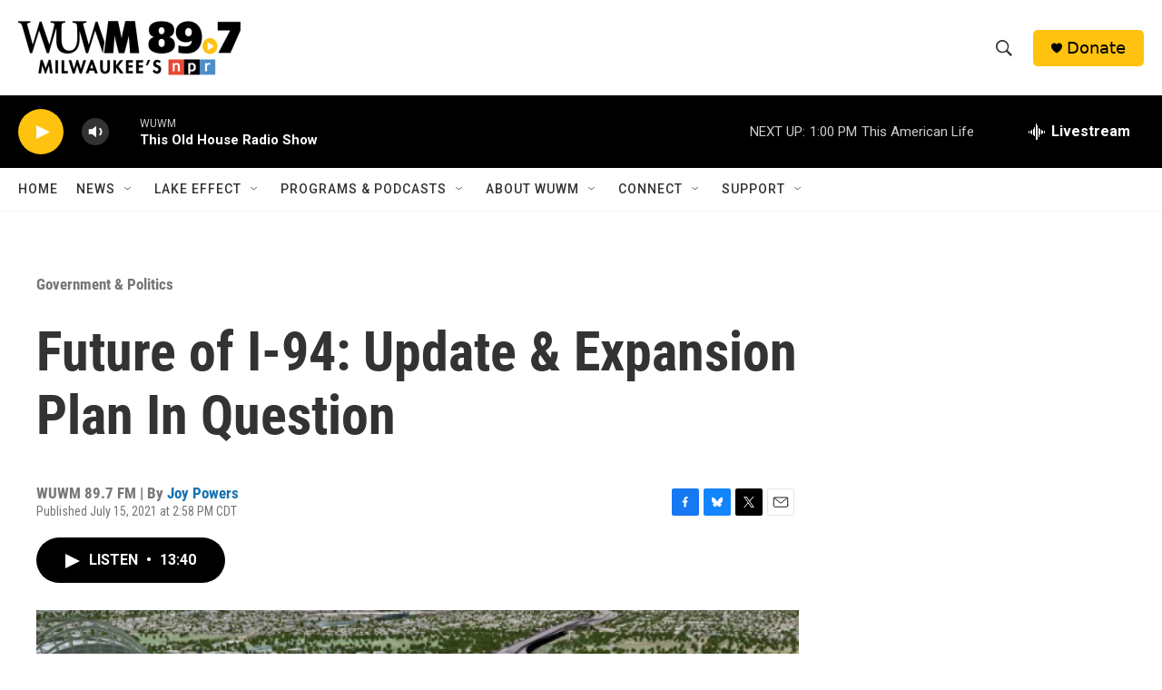

--- FILE ---
content_type: text/html; charset=utf-8
request_url: https://www.google.com/recaptcha/api2/aframe
body_size: 267
content:
<!DOCTYPE HTML><html><head><meta http-equiv="content-type" content="text/html; charset=UTF-8"></head><body><script nonce="9-bC-7pAvjjUHybfI7M7IA">/** Anti-fraud and anti-abuse applications only. See google.com/recaptcha */ try{var clients={'sodar':'https://pagead2.googlesyndication.com/pagead/sodar?'};window.addEventListener("message",function(a){try{if(a.source===window.parent){var b=JSON.parse(a.data);var c=clients[b['id']];if(c){var d=document.createElement('img');d.src=c+b['params']+'&rc='+(localStorage.getItem("rc::a")?sessionStorage.getItem("rc::b"):"");window.document.body.appendChild(d);sessionStorage.setItem("rc::e",parseInt(sessionStorage.getItem("rc::e")||0)+1);localStorage.setItem("rc::h",'1769280996510');}}}catch(b){}});window.parent.postMessage("_grecaptcha_ready", "*");}catch(b){}</script></body></html>